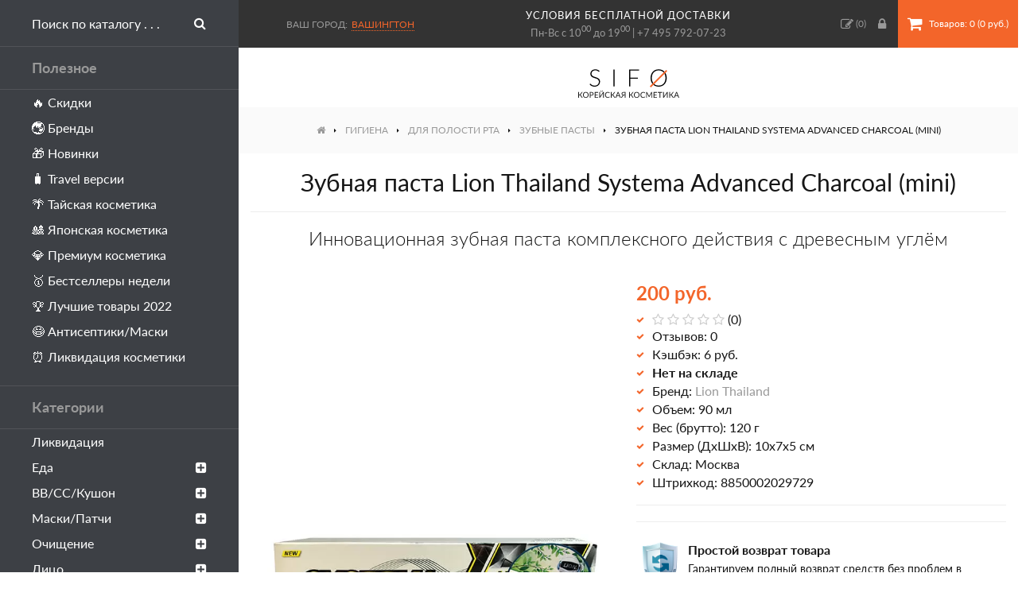

--- FILE ---
content_type: text/html; charset=utf-8
request_url: https://sifo.ru/zubnaya-pasta-lion-thailand-systema-advanced-charcoal-mini
body_size: 14550
content:
<!DOCTYPE html>
<!--[if IE]><![endif]-->
<!--[if IE 8 ]><html dir="ltr" lang="ru" class="ie8"><![endif]-->
<!--[if IE 9 ]><html dir="ltr" lang="ru" class="ie9"><![endif]-->
<!--[if (gt IE 9)|!(IE)]><!-->
<html dir="ltr" lang="ru">
<!--<![endif]-->
<head>
<meta charset="UTF-8" />
<meta name="viewport" content="width=device-width, initial-scale=1">
<meta http-equiv="X-UA-Compatible" content="IE=edge">
<title>Зубная паста Lion Thailand Systema Advanced Charcoal (mini) – купить в Москве | Интернет-магазин SIFO</title>
<base href="https://sifo.ru/" />
<meta name="description" content="Купить Инновационная зубная паста комплексного действия с древесным углём от бренда Lion Thailand по цене 200 руб. в интернет-магазине SIFO.ru с бесплатной доставкой по Москве и России. Способ применения, состав, фото и отзывы покупателей." />
<meta property="og:title" content="Зубная паста Lion Thailand Systema Advanced Charcoal (mini) – купить в Москве | Интернет-магазин SIFO" />
<meta property="og:type" content="website" />
<meta property="og:url" content="https://sifo.ru/zubnaya-pasta-lion-thailand-systema-advanced-charcoal-mini" />
<meta property="og:image" content="https://sifo.ru/image/cache/catalog/products/lion-thailand/zubnaya-pasta-lion-thailand-systema-advanced-charcoal-mini/zubnaya-pasta-lion-thailand-systema-advanced-charcoal-mini-700x700.webp" />
<meta property="og:site_name" content="SIFO.ru" />
<style>
@font-face {
	font-display: swap;
    font-family: 'Lato';
    src: local('Lato Regular'), local('Lato-Regular'),
		 url('css/fonts/latoregular.woff2') format('woff2'),
		 url('css/fonts/latoregular.woff') format('woff'),
		 url('css/fonts/latoregular.ttf') format('truetype');
    font-weight: 400;
    font-style: normal;
}
@font-face {
	font-display: swap;
    font-family: 'Lato';
    src: local('Lato Medium'), local('Lato-Medium'),
		 url('css/fonts/latomedium.woff2') format('woff2'),
		 url('css/fonts/latomedium.woff') format('woff'),
		 url('css/fonts/latomedium.ttf') format('truetype');
    font-weight: 500;
    font-style: normal;
}
@font-face {
	font-display: swap;
    font-family: 'Lato';
    src: local('Lato Bold'), local('Lato-Bold'),
		 url('css/fonts/latobold.woff2') format('woff2'),
		 url('css/fonts/latobold.woff') format('woff'),
		 url('css/fonts/latobold.ttf') format('truetype');
    font-weight: 700;
    font-style: normal;
}
@font-face {
	font-display: swap;
    font-family: 'Lato';
    src: local('Lato Light'), local('Lato-Light'),
		 url('css/fonts/latolight.woff2') format('woff2'),
		 url('css/fonts/latolight.woff') format('woff'),
		 url('css/fonts/latolight.ttf') format('truetype');
    font-weight: 300;
    font-style: normal;
}
@font-face {
	font-display: swap;
	font-family: 'FontAwesome';
	src:
		url('css/fonts/fontawesome-webfont.woff2') format('woff2'),
		url('css/fonts/fontawesome-webfont.woff') format('woff'),
		url('css/fonts/fontawesome-webfont.ttf') format('truetype'),
		url('css/fonts/fontawesome-webfont.svg#fontawesomeregular') format('svg');
	font-weight: normal;
	font-style: normal;
}
</style>
<link rel="icon" href="https://sifo.ru/image/catalog/favicon.svg" type="image/svg">
<link href="min/?g=sifo_css&f=css/stylesheet/stylesheet.css" rel="preload" as="style">
<link href="min/?g=sifo_js&f=catalog/view/javascript/common.js" rel="preload" as="script">
<link href="min/?g=sifo_css&f=css/stylesheet/stylesheet.css" rel="stylesheet">
<script src="min/?g=sifo_js&f=catalog/view/javascript/common.js"></script>
<link href="https://sifo.ru/zubnaya-pasta-lion-thailand-systema-advanced-charcoal-mini" rel="canonical" />
<link href="https://sifo.ru/image/catalog/favicon-48x48.png" rel="icon" />
<!-- Google Tag Manager -->
<script>(function(w,d,s,l,i){w[l]=w[l]||[];w[l].push({'gtm.start':
new Date().getTime(),event:'gtm.js'});var f=d.getElementsByTagName(s)[0],
j=d.createElement(s),dl=l!='dataLayer'?'&l='+l:'';j.async=true;j.src=
'https://www.googletagmanager.com/gtm.js?id='+i+dl;f.parentNode.insertBefore(j,f);
})(window,document,'script','dataLayer','GTM-PPLCC46');</script>
<!-- End Google Tag Manager -->

								</head>
			
<body class="product-product-3111">
<!-- Google Tag Manager (noscript) -->
<noscript><iframe src="https://www.googletagmanager.com/ns.html?id=GTM-PPLCC46"
height="0" width="0" style="display:none;visibility:hidden"></iframe></noscript>
<!-- End Google Tag Manager (noscript) -->
<header class="flex fl-ai-center">
	<a class="sidebar-toggle lg-hide btn btn-primary"><i class="fa fa-bars"></i><span class="xs-hidden">Меню</span></a>
	<div id="city-select" class="prmn-cmngr"><span class="title">Ваш город:</span><a class="prmn-cmngr__city zone">Вашингтон</a>
<div class="prmn-cmngr__content">
	</div>
</div>
	<div class="header-info t-center sm-hidden">
		<a class="delivery-link" href="/dostavka-i-oplata">условия бесплатной доставки</a>
		Пн-Вс с 10<sup>00</sup> до 19<sup>00</sup> | <a href="tel:+74957920723">+7 495 792-07-23</a>
	</div>
	<div class="right flex fl-ai-center">
		<a href="https://sifo.ru/wishlist/"><i class="fa fa-pencil-square-o"></i><span class="hide-1300"> Закладки</span> (<span id="wishlist-total">0</span>)</a>
				<a class="popup-ajax account-link" data-mfp-src="https://sifo.ru/index.php?route=account/modal_account"><i class="fa fa-lock"></i><span class="hide-1300"> Вход</span></a>
				<div id="cart">
	<button type="button" class="btn btn-cart" onclick="location='https://sifo.ru/simplecheckout/'"><i class="fa fa-shopping-cart"></i><span id="cart-total" class="xs-hidden"> Товаров: 0 (0 руб.)</span></button>
</div>	</div>
</header>
<nav id="sidebar">
	<div id="search">
		<div class="search-wrapper flex">
			<input type="text" name="search" value="" placeholder="Поиск по каталогу . . ." />
			<button type="button" class="btn search-button"><i class="fa fa-search"></i></button>
		</div>
	</div>
	<div class="heading">Полезное</div>
	<ul class="list-unstyled level-1">
		<li><a href="/specials/">🔥 Скидки</a></li>
		<li><a href="/brands/">🌏 Бренды</a></li>
		<li><a href="/latest/">🎁 Новинки</a></li>
		<li><a href="/travel-versii/">🧳 Travel версии</a></li>
		<li><a href="/strany/tajskaya-kosmetika/">🌴 Тайская косметика</a></li>
		<li><a href="/strany/japan-cosmetics/">🎎 Японская косметика</a></li>
		<li><a href="/premium/">💎 Премиум косметика</a></li>
		<li><a href="/bestsellery/">🥇 Бестселлеры недели</a></li>
		<li><a href="/luchshaya-korejskaya-kosmetika/">🏆 Лучшие товары 2022</a></li>
		<li><a href="/zdorovye/antiseptik-dlya-ruk/">😷 Антисептики/Маски</a></li>
		<li><a href="/likvidaciya-kosmetiki/">⏰ Ликвидация косметики</a></li>
	</ul>
	<div class="heading">Категории</div>
	<ul class="list-unstyled level-1">
				<li>
						<a href="https://sifo.ru/likvidaciya-kosmetiki/">Ликвидация</a>
					</li>
				<li>
						<a class="dropdown-toggle">Еда<i class="menu-toggle fa fa-plus-square"></i></a>
			<ul class="dropdown-menu list-unstyled level-2">
								<li>
										<a href="https://sifo.ru/eda/napitki/">Напитки</a>
									</li>
								<li>
										<a class="dropdown-toggle">Сладости<i class="menu-toggle fa fa-plus-square"></i></a>
					<ul class="dropdown-menu level-3">
												<li>
							<a href="https://sifo.ru/eda/sladosti/dzhem/">Джем</a>
						</li>
												<li>
							<a href="https://sifo.ru/eda/sladosti/sirop/">Сироп</a>
						</li>
												<li>
							<a href="https://sifo.ru/eda/sladosti/hvorost/">Хворост</a>
						</li>
												<li>
							<a href="https://sifo.ru/eda/sladosti/zhele/">Желе</a>
						</li>
												<li>
							<a href="https://sifo.ru/eda/sladosti/karamel/">Карамель</a>
						</li>
												<li>
							<a href="https://sifo.ru/eda/sladosti/fruktovye-sneki-orehi/">Фруктовые снэки, орехи</a>
						</li>
											</ul>
									</li>
								<li>
										<a href="https://sifo.ru/eda/morskaya-kapusta/">Морская капуста</a>
									</li>
								<li>
										<a class="dropdown-toggle">Лапша, рис, супы<i class="menu-toggle fa fa-plus-square"></i></a>
					<ul class="dropdown-menu level-3">
												<li>
							<a href="https://sifo.ru/eda/lapsha-ris-supy/lapsha-bystrogo-prigotovleniya/">Лапша быстрого приготовления</a>
						</li>
												<li>
							<a href="https://sifo.ru/eda/lapsha-ris-supy/supy-bystrogo-prigotovleniya/">Супы быстрого приготовления</a>
						</li>
												<li>
							<a href="https://sifo.ru/eda/lapsha-ris-supy/lapsha-bystroj-varki/">Лапша быстрой варки</a>
						</li>
												<li>
							<a href="https://sifo.ru/eda/lapsha-ris-supy/topokki-risovye-klecki/">Топокки (рисовые клецки)</a>
						</li>
											</ul>
									</li>
								<li>
										<a href="https://sifo.ru/eda/ovoshi-marinovannye/">Овощи маринованные</a>
									</li>
								<li>
										<a class="dropdown-toggle">Масла, соусы, приправы<i class="menu-toggle fa fa-plus-square"></i></a>
					<ul class="dropdown-menu level-3">
												<li>
							<a href="https://sifo.ru/eda/masla-sousy-pripravy/marinady/">Маринады</a>
						</li>
												<li>
							<a href="https://sifo.ru/eda/masla-sousy-pripravy/pripravy/">Приправы</a>
						</li>
												<li>
							<a href="https://sifo.ru/eda/masla-sousy-pripravy/sousy/">Соусы</a>
						</li>
												<li>
							<a href="https://sifo.ru/eda/masla-sousy-pripravy/zapravki-dlya-salatov/">Заправки для салатов</a>
						</li>
												<li>
							<a href="https://sifo.ru/eda/masla-sousy-pripravy/masla-rastitelnye/">Масла растительные</a>
						</li>
											</ul>
									</li>
								<li><a href="https://sifo.ru/eda/">Все товары</a></li>
			</ul>
					</li>
				<li>
						<a class="dropdown-toggle">ВВ/СС/Кушон<i class="menu-toggle fa fa-plus-square"></i></a>
			<ul class="dropdown-menu list-unstyled level-2">
								<li>
										<a href="https://sifo.ru/bb-cc-krem/vv-krem/">BB крем</a>
									</li>
								<li>
										<a href="https://sifo.ru/bb-cc-krem/cc-krem/">СС крем</a>
									</li>
								<li>
										<a href="https://sifo.ru/bb-cc-krem/dd-krem/">ДД крем</a>
									</li>
								<li>
										<a href="https://sifo.ru/bb-cc-krem/kushon/">Кушон</a>
									</li>
								<li><a href="https://sifo.ru/bb-cc-krem/">Все товары</a></li>
			</ul>
					</li>
				<li>
						<a class="dropdown-toggle">Маски/Патчи<i class="menu-toggle fa fa-plus-square"></i></a>
			<ul class="dropdown-menu list-unstyled level-2">
								<li>
										<a href="https://sifo.ru/maski-patchi/tkanevye/">Тканевые</a>
									</li>
								<li>
										<a href="https://sifo.ru/maski-patchi/alginatnye/">Альгинатные</a>
									</li>
								<li>
										<a href="https://sifo.ru/maski-patchi/gidrogelevye/">Гидрогелевые</a>
									</li>
								<li>
										<a href="https://sifo.ru/maski-patchi/patchi-dlya-glaz/">Патчи для глаз</a>
									</li>
								<li>
										<a href="https://sifo.ru/maski-patchi/nochnye/">Ночные</a>
									</li>
								<li>
										<a href="https://sifo.ru/maski-patchi/maska-plyonka/">Маска-плёнка</a>
									</li>
								<li>
										<a class="dropdown-toggle">Смываемые<i class="menu-toggle fa fa-plus-square"></i></a>
					<ul class="dropdown-menu level-3">
												<li>
							<a href="https://sifo.ru/maski-patchi/smyvaemye/glinyanye/">Глиняные</a>
						</li>
												<li>
							<a href="https://sifo.ru/maski-patchi/smyvaemye/kislorodnye/">Кислородные</a>
						</li>
												<li>
							<a href="https://sifo.ru/maski-patchi/smyvaemye/krem-maski/">Крем-маски</a>
						</li>
											</ul>
									</li>
								<li>
										<a class="dropdown-toggle">Локальные<i class="menu-toggle fa fa-plus-square"></i></a>
					<ul class="dropdown-menu level-3">
												<li>
							<a href="https://sifo.ru/maski-patchi/lokalnye/dlya-nosa/">Для носа</a>
						</li>
												<li>
							<a href="https://sifo.ru/maski-patchi/lokalnye/dlya-gub/">Для губ</a>
						</li>
												<li>
							<a href="https://sifo.ru/maski-patchi/lokalnye/dlya-lica-1/">Для лица</a>
						</li>
												<li>
							<a href="https://sifo.ru/maski-patchi/lokalnye/dlya-shei/">Для шеи</a>
						</li>
											</ul>
									</li>
								<li>
										<a href="https://sifo.ru/maski-patchi/karboksiterapiya/">Карбокситерапия</a>
									</li>
								<li><a href="https://sifo.ru/maski-patchi/">Все товары</a></li>
			</ul>
					</li>
				<li>
						<a class="dropdown-toggle">Очищение<i class="menu-toggle fa fa-plus-square"></i></a>
			<ul class="dropdown-menu list-unstyled level-2">
								<li>
										<a href="https://sifo.ru/ochishenie/gidrofilnoe-maslo/">Гидрофильное масло</a>
									</li>
								<li>
										<a href="https://sifo.ru/ochishenie/gel-dlya-umyvaniya-lica/">Гель для умывания</a>
									</li>
								<li>
										<a href="https://sifo.ru/ochishenie/krem-loson/">Очищающий крем</a>
									</li>
								<li>
										<a href="https://sifo.ru/ochishenie/snyatie-makiyazha/">Снятие макияжа</a>
									</li>
								<li>
										<a href="https://sifo.ru/ochishenie/mylo-geli/">Мыло/Гели</a>
									</li>
								<li>
										<a href="https://sifo.ru/ochishenie/piling-skrab/">Пилинг</a>
									</li>
								<li>
										<a href="https://sifo.ru/ochishenie/skrab-dlya-lica/">Скраб</a>
									</li>
								<li>
										<a href="https://sifo.ru/ochishenie/penka/">Пенка</a>
									</li>
								<li><a href="https://sifo.ru/ochishenie/">Все товары</a></li>
			</ul>
					</li>
				<li>
						<a class="dropdown-toggle">Лицо<i class="menu-toggle fa fa-plus-square"></i></a>
			<ul class="dropdown-menu list-unstyled level-2">
								<li>
										<a href="https://sifo.ru/lico/tonik-toner/">Тонер/Тоник</a>
									</li>
								<li>
										<a class="dropdown-toggle">Сыворотка<i class="menu-toggle fa fa-plus-square"></i></a>
					<ul class="dropdown-menu level-3">
												<li>
							<a href="https://sifo.ru/lico/syvorotka-serum/syvorotki-dlya-lica/">Для лица</a>
						</li>
												<li>
							<a href="https://sifo.ru/lico/syvorotka-serum/syvorotki-dlya-glaz/">Для век</a>
						</li>
											</ul>
									</li>
								<li>
										<a href="https://sifo.ru/lico/essenciya-dlya-lica/">Эссенция</a>
									</li>
								<li>
										<a href="https://sifo.ru/lico/emulsiya-loson/">Эмульсия</a>
									</li>
								<li>
										<a class="dropdown-toggle">Крем/Гель<i class="menu-toggle fa fa-plus-square"></i></a>
					<ul class="dropdown-menu level-3">
												<li>
							<a href="https://sifo.ru/lico/krema-geli/dlya-glaz/">Для глаз</a>
						</li>
												<li>
							<a href="https://sifo.ru/lico/krema-geli/dlya-lica/">Для лица</a>
						</li>
											</ul>
									</li>
								<li>
										<a href="https://sifo.ru/lico/loson-dlya-lica/">Лосьон</a>
									</li>
								<li>
										<a href="https://sifo.ru/lico/maslo/">Масло</a>
									</li>
								<li>
										<a href="https://sifo.ru/lico/sprej-mist/">Спрей/Мист</a>
									</li>
								<li>
										<a href="https://sifo.ru/lico/kinezio-tejpy/">Тейпы</a>
									</li>
								<li><a href="https://sifo.ru/lico/">Все товары</a></li>
			</ul>
					</li>
				<li>
						<a class="dropdown-toggle">Волосы<i class="menu-toggle fa fa-plus-square"></i></a>
			<ul class="dropdown-menu list-unstyled level-2">
								<li>
										<a href="https://sifo.ru/volosy/filler-dlya-volos/">Филлеры</a>
									</li>
								<li>
										<a href="https://sifo.ru/volosy/shampun/">Шампунь</a>
									</li>
								<li>
										<a href="https://sifo.ru/volosy/kondicioner/">Кондиционер</a>
									</li>
								<li>
										<a href="https://sifo.ru/volosy/maski-tritmenty/">Маска/Крем</a>
									</li>
								<li>
										<a href="https://sifo.ru/volosy/syvorotkaessenciya/">Сыворотка</a>
									</li>
								<li>
										<a href="https://sifo.ru/volosy/essenciya-dlya-volos/">Эссенция</a>
									</li>
								<li>
										<a href="https://sifo.ru/volosy/mistsprej/">Мист/Спрей</a>
									</li>
								<li>
										<a href="https://sifo.ru/volosy/uhod-za-volosami/">Для кожи головы</a>
									</li>
								<li>
										<a href="https://sifo.ru/volosy/ukladka/">Для укладки</a>
									</li>
								<li>
										<a href="https://sifo.ru/volosy/okrashivanie/">Окрашивание</a>
									</li>
								<li>
										<a href="https://sifo.ru/volosy/tonic-dlya-volos/">Тоник</a>
									</li>
								<li>
										<a href="https://sifo.ru/volosy/maslo-dlya-volos/">Масло</a>
									</li>
								<li><a href="https://sifo.ru/volosy/">Все товары</a></li>
			</ul>
					</li>
				<li>
						<a class="dropdown-toggle">Макияж<i class="menu-toggle fa fa-plus-square"></i></a>
			<ul class="dropdown-menu list-unstyled level-2">
								<li>
										<a class="dropdown-toggle">Лицо<i class="menu-toggle fa fa-plus-square"></i></a>
					<ul class="dropdown-menu level-3">
												<li>
							<a href="https://sifo.ru/makiyazh/lico-1/baza-pod-makiyazh/">База/Праймер</a>
						</li>
												<li>
							<a href="https://sifo.ru/makiyazh/lico-1/tonalnaya-osnova/">Тональная основа</a>
						</li>
												<li>
							<a href="https://sifo.ru/makiyazh/lico-1/konsiler/">Консилер</a>
						</li>
												<li>
							<a href="https://sifo.ru/makiyazh/lico-1/pudra/">Пудра</a>
						</li>
												<li>
							<a href="https://sifo.ru/makiyazh/lico-1/rumyana/">Румяна</a>
						</li>
												<li>
							<a href="https://sifo.ru/makiyazh/lico-1/hajlajter/">Хайлайтер</a>
						</li>
												<li>
							<a href="https://sifo.ru/makiyazh/lico-1/fiksator/">Фиксатор</a>
						</li>
											</ul>
									</li>
								<li>
										<a class="dropdown-toggle">Глаза<i class="menu-toggle fa fa-plus-square"></i></a>
					<ul class="dropdown-menu level-3">
												<li>
							<a href="https://sifo.ru/makiyazh/glaza/teni/">Тени</a>
						</li>
												<li>
							<a href="https://sifo.ru/makiyazh/glaza/tush/">Тушь</a>
						</li>
												<li>
							<a href="https://sifo.ru/makiyazh/glaza/podvodka-dlya-glaz/">Подводка</a>
						</li>
												<li>
							<a href="https://sifo.ru/makiyazh/glaza/karandash/">Карандаш</a>
						</li>
												<li>
							<a href="https://sifo.ru/makiyazh/glaza/brovi/">Для бровей</a>
						</li>
												<li>
							<a href="https://sifo.ru/makiyazh/glaza/naklejki-dlya-vek/">Наклейки для век</a>
						</li>
												<li>
							<a href="https://sifo.ru/makiyazh/glaza/nakladnye-resnicy/">Накладные ресницы</a>
						</li>
											</ul>
									</li>
								<li>
										<a class="dropdown-toggle">Губы<i class="menu-toggle fa fa-plus-square"></i></a>
					<ul class="dropdown-menu level-3">
												<li>
							<a href="https://sifo.ru/makiyazh/guby/tint/">Тинт</a>
						</li>
												<li>
							<a href="https://sifo.ru/makiyazh/guby/pomada/">Помада</a>
						</li>
												<li>
							<a href="https://sifo.ru/makiyazh/guby/balzam/">Бальзам/Блеск</a>
						</li>
												<li>
							<a href="https://sifo.ru/makiyazh/guby/karandash-dlya-gub/">Карандаш</a>
						</li>
											</ul>
									</li>
								<li>
										<a class="dropdown-toggle">Ногти<i class="menu-toggle fa fa-plus-square"></i></a>
					<ul class="dropdown-menu level-3">
												<li>
							<a href="https://sifo.ru/makiyazh/nogti/lak/">Лак</a>
						</li>
												<li>
							<a href="https://sifo.ru/makiyazh/nogti/nabory-dlya-dizajna-nogtej/">Дизайн ногтей</a>
						</li>
												<li>
							<a href="https://sifo.ru/makiyazh/nogti/nakladnye-nogti/">Накладные ногти</a>
						</li>
												<li>
							<a href="https://sifo.ru/makiyazh/nogti/pilki/">Пилки</a>
						</li>
												<li>
							<a href="https://sifo.ru/makiyazh/nogti/uhod-za-nogtyami/">Уход за ногтями</a>
						</li>
												<li>
							<a href="https://sifo.ru/makiyazh/nogti/lampy/">Лампы</a>
						</li>
											</ul>
									</li>
								<li><a href="https://sifo.ru/makiyazh/">Все товары</a></li>
			</ul>
					</li>
				<li>
						<a class="dropdown-toggle">Тело<i class="menu-toggle fa fa-plus-square"></i></a>
			<ul class="dropdown-menu list-unstyled level-2">
								<li>
										<a class="dropdown-toggle">Для рук<i class="menu-toggle fa fa-plus-square"></i></a>
					<ul class="dropdown-menu level-3">
												<li>
							<a href="https://sifo.ru/telo/dlya-ruk/kremy-dlya-ruk/">Кремы для рук</a>
						</li>
												<li>
							<a href="https://sifo.ru/telo/dlya-ruk/maski-dlya-ruk/">Маски для рук</a>
						</li>
											</ul>
									</li>
								<li>
										<a class="dropdown-toggle">Для ног<i class="menu-toggle fa fa-plus-square"></i></a>
					<ul class="dropdown-menu level-3">
												<li>
							<a href="https://sifo.ru/telo/dlya-nog/nosochki-dlya-pedikyura/">Пилинг-носочки</a>
						</li>
												<li>
							<a href="https://sifo.ru/telo/dlya-nog/krem-dlya-nog/">Кремы для ног</a>
						</li>
												<li>
							<a href="https://sifo.ru/telo/dlya-nog/maski-dlya-nog/">Маски для ног</a>
						</li>
												<li>
							<a href="https://sifo.ru/telo/dlya-nog/patchi-dlya-nog/">Патчи для ног</a>
						</li>
												<li>
							<a href="https://sifo.ru/telo/dlya-nog/sprei-dlya-nog/">Спрей для ног</a>
						</li>
												<li>
							<a href="https://sifo.ru/telo/dlya-nog/sredstva-dlya-pedikyura/">Педикюр</a>
						</li>
												<li>
							<a href="https://sifo.ru/telo/dlya-nog/skraby-dlya-nog/">Скраб для ног</a>
						</li>
											</ul>
									</li>
								<li>
										<a class="dropdown-toggle">Для тела<i class="menu-toggle fa fa-plus-square"></i></a>
					<ul class="dropdown-menu level-3">
												<li>
							<a href="https://sifo.ru/telo/dlya-tela/krem-dlya-tela/">Крем для тела</a>
						</li>
												<li>
							<a href="https://sifo.ru/telo/dlya-tela/maslo-dlya-tela/">Масло для тела</a>
						</li>
												<li>
							<a href="https://sifo.ru/telo/dlya-tela/loson-dlya-tela/">Лосьон для тела</a>
						</li>
												<li>
							<a href="https://sifo.ru/telo/dlya-tela/molochko-dlya-tela/">Молочко для тела</a>
						</li>
											</ul>
									</li>
								<li>
										<a href="https://sifo.ru/telo/skrabpiling/">Скраб</a>
									</li>
								<li>
										<a href="https://sifo.ru/telo/efirnye-masla/">Эфирные масла</a>
									</li>
								<li>
										<a href="https://sifo.ru/telo/massazhnoe-maslo/">Масло для массажа</a>
									</li>
								<li>
										<a href="https://sifo.ru/telo/universalnye-geli/">Универсальные гели</a>
									</li>
								<li><a href="https://sifo.ru/telo/">Все товары</a></li>
			</ul>
					</li>
				<li class="current open">
						<a class="dropdown-toggle">Гигиена<i class="menu-toggle fa fa-plus-square"></i></a>
			<ul class="dropdown-menu list-unstyled level-2">
								<li>
										<a class="dropdown-toggle">Для ванны и душа<i class="menu-toggle fa fa-plus-square"></i></a>
					<ul class="dropdown-menu level-3">
												<li>
							<a href="https://sifo.ru/gigiena/dlya-vanny/mylo/">Мыло</a>
						</li>
												<li>
							<a href="https://sifo.ru/gigiena/dlya-vanny/mochalki/">Мочалки</a>
						</li>
												<li>
							<a href="https://sifo.ru/gigiena/dlya-vanny/gel-dlya-dusha/">Гель для душа</a>
						</li>
												<li>
							<a href="https://sifo.ru/gigiena/dlya-vanny/sol-dlya-vanny/">Соль для ванны</a>
						</li>
												<li>
							<a href="https://sifo.ru/gigiena/dlya-vanny/pena-dlya-vanny/">Пена для ванны</a>
						</li>
												<li>
							<a href="https://sifo.ru/gigiena/dlya-vanny/maslo-dlya-vanny/">Масло для ванны</a>
						</li>
											</ul>
									</li>
								<li class="current open">
										<a class="dropdown-toggle">Для полости рта<i class="menu-toggle fa fa-plus-square"></i></a>
					<ul class="dropdown-menu level-3">
												<li>
							<a href="https://sifo.ru/gigiena/gigiena-polosti-rta/zubnye-shyotki/">Зубные щётки</a>
						</li>
												<li class="current">
							<a href="https://sifo.ru/gigiena/gigiena-polosti-rta/zubnye-pasty/">Зубные пасты</a>
						</li>
												<li>
							<a href="https://sifo.ru/gigiena/gigiena-polosti-rta/zubnye-niti/">Зубные нити</a>
						</li>
											</ul>
									</li>
								<li>
										<a href="https://sifo.ru/gigiena/prokladki/">Прокладки</a>
									</li>
								<li>
										<a href="https://sifo.ru/gigiena/dezodorant/">Дезодорант</a>
									</li>
								<li>
										<a href="https://sifo.ru/gigiena/salfetki/">Салфетки</a>
									</li>
								<li>
										<a href="https://sifo.ru/gigiena/perchatki/">Перчатки</a>
									</li>
								<li>
										<a href="https://sifo.ru/gigiena/dlya-britya/">Для бритья</a>
									</li>
								<li>
										<a href="https://sifo.ru/gigiena/depilyaciya/">Депиляция</a>
									</li>
								<li><a href="https://sifo.ru/gigiena/">Все товары</a></li>
			</ul>
					</li>
				<li>
						<a href="https://sifo.ru/nabory/">Наборы</a>
					</li>
				<li>
						<a class="dropdown-toggle">Аксессуары<i class="menu-toggle fa fa-plus-square"></i></a>
			<ul class="dropdown-menu list-unstyled level-2">
								<li>
										<a href="https://sifo.ru/aksessuary/kistochki/">Кисти</a>
									</li>
								<li>
										<a href="https://sifo.ru/aksessuary/raschyoski/">Расчёски</a>
									</li>
								<li>
										<a href="https://sifo.ru/aksessuary/sponzhi-pufy/">Спонжи</a>
									</li>
								<li>
										<a href="https://sifo.ru/aksessuary/rezinki-dlya-volos/">Резинки для волос</a>
									</li>
								<li>
										<a href="https://sifo.ru/aksessuary/massazhery-dlya-lica-i-tela/">Массажеры</a>
									</li>
								<li>
										<a href="https://sifo.ru/aksessuary/podushechki-dlya-glaz/">Подушечки для глаз</a>
									</li>
								<li>
										<a href="https://sifo.ru/aksessuary/shetka-dlya-suhogo-massazha/">Щетка для сухого массажа</a>
									</li>
								<li><a href="https://sifo.ru/aksessuary/">Все товары</a></li>
			</ul>
					</li>
				<li>
						<a class="dropdown-toggle">Уход за домом<i class="menu-toggle fa fa-plus-square"></i></a>
			<ul class="dropdown-menu list-unstyled level-2">
								<li>
										<a class="dropdown-toggle">Для стирки<i class="menu-toggle fa fa-plus-square"></i></a>
					<ul class="dropdown-menu level-3">
												<li>
							<a href="https://sifo.ru/uhod-za-domom/sredstva-dlya-stirki/stiralnye-poroshki/">Стиральный порошок</a>
						</li>
												<li>
							<a href="https://sifo.ru/uhod-za-domom/sredstva-dlya-stirki/kondicionery-dlya-belya/">Кондиционер для белья</a>
						</li>
												<li>
							<a href="https://sifo.ru/uhod-za-domom/sredstva-dlya-stirki/pyatnovyvoditeli/">Пятновыводители</a>
						</li>
												<li>
							<a href="https://sifo.ru/uhod-za-domom/sredstva-dlya-stirki/mylo-dlya-stirki/">Мыло для стирки</a>
						</li>
												<li>
							<a href="https://sifo.ru/uhod-za-domom/sredstva-dlya-stirki/meshki-dlya-stirki/">Мешки для стирки</a>
						</li>
											</ul>
									</li>
								<li>
										<a href="https://sifo.ru/uhod-za-domom/sredstva-dlya-mytya-posudy/">Для мытья посуды</a>
									</li>
								<li>
										<a href="https://sifo.ru/uhod-za-domom/dlya-kuhni/">Для кухни</a>
									</li>
								<li>
										<a href="https://sifo.ru/uhod-za-domom/dlya-komnaty/">Для комнаты</a>
									</li>
								<li>
										<a class="dropdown-toggle">Для одежды и обуви<i class="menu-toggle fa fa-plus-square"></i></a>
					<ul class="dropdown-menu level-3">
												<li>
							<a href="https://sifo.ru/uhod-za-domom/dlya-odezhdy-i-obuvi/stelki/">Стельки</a>
						</li>
											</ul>
									</li>
								<li>
										<a href="https://sifo.ru/uhod-za-domom/dlya-vannoy-i-tualeta/">Для ванной и туалета</a>
									</li>
								<li>
										<a href="https://sifo.ru/uhod-za-domom/tovary-dlya-zhivotnyh/">Для животных</a>
									</li>
								<li><a href="https://sifo.ru/uhod-za-domom/">Все товары</a></li>
			</ul>
					</li>
				<li>
						<a class="dropdown-toggle">Здоровье<i class="menu-toggle fa fa-plus-square"></i></a>
			<ul class="dropdown-menu list-unstyled level-2">
								<li>
										<a href="https://sifo.ru/zdorovye/bady/">БАДы</a>
									</li>
								<li>
										<a href="https://sifo.ru/zdorovye/kompressy/">Компресс</a>
									</li>
								<li>
										<a href="https://sifo.ru/zdorovye/mazi-balzam/">Мазь/Бальзам</a>
									</li>
								<li>
										<a href="https://sifo.ru/zdorovye/antiseptik-dlya-ruk/">Антисептик для рук</a>
									</li>
								<li>
										<a href="https://sifo.ru/zdorovye/magnitnaya-terapiya/">Магнитная терапия</a>
									</li>
								<li>
										<a href="https://sifo.ru/zdorovye/sredstva-ot-prostudy/">Средства от простуды</a>
									</li>
								<li><a href="https://sifo.ru/zdorovye/">Все товары</a></li>
			</ul>
					</li>
				<li>
						<a href="https://sifo.ru/solncezashitnye-sredstva/">Защита от солнца</a>
					</li>
				<li>
						<a href="https://sifo.ru/dlya-zagara-v-solyarii/">Для загара в солярии</a>
					</li>
				<li>
						<a href="https://sifo.ru/dlya-muzhchin/">Для мужчин</a>
					</li>
				<li>
						<a href="https://sifo.ru/kokosovoe-maslo-oil/">Кокосовое масло</a>
					</li>
				<li>
						<a class="dropdown-toggle">Парфюмерия<i class="menu-toggle fa fa-plus-square"></i></a>
			<ul class="dropdown-menu list-unstyled level-2">
								<li>
										<a href="https://sifo.ru/parfyumeriya/koncentrirovannye-duhi/">Концентрированные</a>
									</li>
								<li>
										<a href="https://sifo.ru/parfyumeriya/maslyanye-duhi/">Масляные духи</a>
									</li>
								<li><a href="https://sifo.ru/parfyumeriya/">Все товары</a></li>
			</ul>
					</li>
				<li>
						<a class="dropdown-toggle">Бижутерия<i class="menu-toggle fa fa-plus-square"></i></a>
			<ul class="dropdown-menu list-unstyled level-2">
								<li>
										<a href="https://sifo.ru/ukrasheniya/braslety/">Браслеты</a>
									</li>
								<li>
										<a href="https://sifo.ru/ukrasheniya/kole/">Колье</a>
									</li>
								<li>
										<a href="https://sifo.ru/ukrasheniya/sergi/">Серьги</a>
									</li>
								<li>
										<a href="https://sifo.ru/ukrasheniya/choker/">Чокер</a>
									</li>
								<li><a href="https://sifo.ru/ukrasheniya/">Все товары</a></li>
			</ul>
					</li>
			</ul>
	<div class="heading">Информация</div>
	<ul class="list-unstyled level-1">
		<li><a href="https://sifo.ru/dostavka-i-oplata">Доставка и оплата</a></li>
		<li><a href="https://sifo.ru/contact-us/">Адрес и контакты</a></li>
		<li><a href="/beauty_blog/">Beauty блог</a></li>
	</ul>
</nav>
<div id="container">
	<div id="logo" class="t-center">
				<a href="https://sifo.ru/"><img src="https://sifo.ru/image/catalog/logo.png" srcset="image/catalog/logo-x3.png 2x" title="SIFO.ru" alt="SIFO.ru" class="img-responsive" width="130" height="40" /></a>
			</div><div class="breadcrumbs-wrapper">
	<div class="container">
		<ol itemscope itemtype="http://schema.org/BreadcrumbList" class="breadcrumbs list-inline">
												<li itemprop="itemListElement" itemscope itemtype="http://schema.org/ListItem">
						<a itemprop="item" href="https://sifo.ru/">
							<span itemprop="name"><i class="fa fa-home"></i><span class="hidden">Главная</span></span>
							<meta itemprop="position" content="1" />
						</a>
					</li>
																<li itemprop="itemListElement" itemscope itemtype="http://schema.org/ListItem">
						<a itemprop="item" href="https://sifo.ru/gigiena/">
							<span itemprop="name">Гигиена</span>
							<meta itemprop="position" content="2" />
						</a>
					</li>
																<li itemprop="itemListElement" itemscope itemtype="http://schema.org/ListItem">
						<a itemprop="item" href="https://sifo.ru/gigiena/gigiena-polosti-rta/">
							<span itemprop="name">Для полости рта</span>
							<meta itemprop="position" content="3" />
						</a>
					</li>
																<li itemprop="itemListElement" itemscope itemtype="http://schema.org/ListItem">
						<a itemprop="item" href="https://sifo.ru/gigiena/gigiena-polosti-rta/zubnye-pasty/">
							<span itemprop="name">Зубные пасты</span>
							<meta itemprop="position" content="4" />
						</a>
					</li>
																<li>
						<strong>Зубная паста Lion Thailand Systema Advanced Charcoal (mini)</strong>
					</li>
									</ol>
	</div>
</div>
<div id="content" class="product" itemscope itemtype="http://schema.org/Product">
	<div class="container ">
		<h1 itemprop="name">Зубная паста Lion Thailand Systema Advanced Charcoal (mini)</h1>
		<h2 class="model">Инновационная зубная паста комплексного действия с древесным углём</h2>
		<div class="product-info flex xs-wrap md-nowrap fl-m10">
						<div class="left xs-1 md-2">
												<div id="main-thumb" class="image">
					<a class="thumbnail" href="https://sifo.ru/image/cache/catalog/products/lion-thailand/zubnaya-pasta-lion-thailand-systema-advanced-charcoal-mini/zubnaya-pasta-lion-thailand-systema-advanced-charcoal-mini-700x700.webp"><img class="img-responsive" src="https://sifo.ru/image/cache/catalog/products/lion-thailand/zubnaya-pasta-lion-thailand-systema-advanced-charcoal-mini/zubnaya-pasta-lion-thailand-systema-advanced-charcoal-mini-700x700.webp" alt="Зубная паста Lion Thailand Systema Advanced Charcoal (mini)" itemprop="image"/></a>
				</div>
															</div>
						<div id="product" class="right xs-1 md-2">
								<div class="price-block" itemprop="offers" itemscope itemtype="http://schema.org/Offer">
					<link itemprop="availability" href="https://schema.org/OutOfStock" />
					<meta itemprop="priceValidUntil" content="2026-01-27" />
					<link itemprop="url" href="https://sifo.ru/zubnaya-pasta-lion-thailand-systema-advanced-charcoal-mini" content="https://sifo.ru/zubnaya-pasta-lion-thailand-systema-advanced-charcoal-mini" property="" />
					<meta itemprop="priceCurrency" content="RUB" />
					<meta itemprop="price" content="200.00" />
										<span class="price-new">200 руб.</span>
									</div>
								<ul class="list-unstyled product-details">
					<li>
						<div class="rating">
																					<i class="fa fa-star-o">
															</i>
																												<i class="fa fa-star-o">
															</i>
																												<i class="fa fa-star-o">
															</i>
																												<i class="fa fa-star-o">
															</i>
																												<i class="fa fa-star-o">
															</i>
																					(0)
						</div>
					</li>
					<li>Отзывов: 0</li>
										<li>Кэшбэк: 6 руб.</li>
															<li><strong>Нет на складе</strong></li>
															<li>Бренд: <a href="https://sifo.ru/lion-thailand"><span itemprop="brand">Lion Thailand</span></a></li>
															<li>Объем: 90 мл</li>
															<li>Вес (брутто): 120 г</li>
															<li>Размер (ДхШхВ): 10x7x5 см</li>
															<li>Склад: Москва</li>
															<li>Штрихкод: <span itemprop="sku">8850002029729</span></li>
									</ul>
								<div class="buttons-block flex fl-start" style="display:none;">
										<a id="button-waitlist" data-mfp-src="https://sifo.ru/index.php?route=product/product/waitlist&amp;pr_id=3111" class="btn btn-lg popup-ajax ">Уведомить о наличии</a>
										<a class="btn btn-square btn-wishlist" onclick="wishlist.add('3111');"><i class="fa fa-heart-o"></i></a>
					<a class="btn btn-square" onclick="compare.add('3111');"><i class="fa fa-balance-scale"></i></a>
					<input type="hidden" name="product_id" value="3111" />
				</div>
												<div class="return">
                     <div style="margin: 10px 0;"><img src="/image/return-policy.png" height="60px" width="60px" title="возврат товара" alt="возврат товара"></div>
                     <div style="margin: 5px;">
					   <p style="margin: 5px 0; font-weight: bold;">Простой возврат товара</p>
                         <p style="font-size: 14px;">Гарантируем полный возврат средств без проблем в течение 7 дней, если товар бракованный или просто оказался для Вас ненужным | <a href="/sposob-vozvrata-tovara" target="_blank">Подробнее</a></p>
                     </div>
	              </div>
				
				
			</div>
		</div>
		<div class="nav-tabs tabs flex fl-start xs-wrap md-nowrap">
						<a class="nav" data-target="#tab-description">Описание</a>
									<a class="nav" data-target="#tab-attributes">Характеристики</a>
									<a class="nav" data-target="#tab-delivery">Доставка и оплата</a>
					</div>
		<div class="tabs-wrapper">
						<div id="tab-description" class="tab-content type1">
				<p>Инновационная зубная паста LION комплексного действия. Микрочастицы древесного угля в составе удаляют загрязнения с поверхности зубов и препятствуют накоплению налета, делая зубы гладкими, а улыбку красивой. Фтор защищает зубы от кариеса и укрепляет зубную эмаль. Эфирное масло корицы предотвращает образование бактерий во рту, заботясь о здоровье зубов и десен. Эфирное масло гвоздики уменьшает чувствительность, защищая зубы от скачков температуры и других внешних воздействий.</p><h3>Способ применения</h3><p>Для ежедневного использования 2 раза в день или после еды.</p><h3>Меры предосторожности</h3><p>Хранить в недоступном для детей месте.</p><h3>Способ хранения</h3><p>Хранить в прохладном сухом месте, избегая воздействия прямых солнечных лучей на упаковку.</p>							</div>
									<div id="tab-attributes" class="tab-content type1">
				<table class="table table-attributes">
															<tr>
						<td>Тип продукта</td>
						<td>Паста</td>
					</tr>
										<tr>
						<td>Производство</td>
						<td>Таиланд</td>
					</tr>
										<tr>
						<td>Серия</td>
						<td>Systema</td>
					</tr>
														</table>
			</div>
									<div id="tab-delivery" class="tab-content type1">    <h2 style="text-align: center;">Время работы</h2>
    <p style="text-align: center;">
      <span style="font-size: large; color: #f3652a;">Пн-Вс с 10:00 до 19:00</span>
    </p>
  
    <h2 style="text-align: center;">Адрес склада</h2>
    <p style="text-align: center;">
      <span style="font-size: large; color: #f3652a;">г.Москва, ул. Кирпичная д.20с6</span>
    </p>
 <h2 style="text-align: center;">ВНИМАНИЕ!</h2>
<p style="text-align: center;">
      <span style="font-size: large; color: red;">Заказы через сайт не принимаются, все наши товары можно приобрести на маркетплейсах Ozon и WildBerries. <br>Ссылки на товары размещены на страницах продукции. Самовывоза со склада нет.</span>
    </p>
<hr><br><br><br></div>
					</div>
				
						<div class="rating-summary t-center">
			<div class="total-reviews">Отзывов: 0</div>
		</div>
		<div class="buttons t-center">
						<a class="btn btn-red popup-ajax" data-mfp-src="https://sifo.ru/index.php?route=account/modal_account&amp;reload=true">Войдите, чтобы добавить отзыв</a>
					</div>
								<div>
    <ul class="advantages-list list-unstyled flex fl-ai-center fl-wrap fl-m10">	<li class="xs-2 md-4 shine"><img class="img-responsive" alt="Безопасность" src="image/catalog/social/shield.webp"></li>	<li class="xs-2 md-4 shine"><img class="img-responsive" alt="Гарантия Качества" src="image/catalog/social/circle.webp"></li>	<li class="xs-2 md-4 shine"><img class="img-responsive" alt="Эксперты в корейской косметике" src="image/catalog/social/expert.webp"></li>	<li class="xs-2 md-4 shine"><img class="img-responsive" alt="Официальный дилер из Южной Кореи" src="image/catalog/social/triangle.webp"></li></ul></div>
<!-- Convead Widget -->
<script>
window.ConveadSettings = {
    app_key: "230e85ed1b8b5fe24861a20c5752704d"
};

(function(w,d,c){w[c]=w[c]||function(){(w[c].q=w[c].q||[]).push(arguments)};var ts = (+new Date()/86400000|0)*86400;var s = d.createElement('script');s.async = true;s.charset = 'utf-8';s.src = 'https://tracker.convead.io/widgets/'+ts+'/widget-230e85ed1b8b5fe24861a20c5752704d.js';var x = d.getElementsByTagName('script')[0];x.parentNode.insertBefore(s, x);})(window,document,'convead');
convead('event', 'view_product', {"product_id":"3111","product_name":"\u0417\u0443\u0431\u043d\u0430\u044f \u043f\u0430\u0441\u0442\u0430 Lion Thailand Systema Advanced Charcoal (mini)","price":"200.0000","product_url":"https:\/\/sifo.ru\/zubnaya-pasta-lion-thailand-systema-advanced-charcoal-mini"});
</script>
<!-- /Convead Widget -->
<div class="articles-module box">
		<div class="box-heading">BEAUTY BLOG</div>
		<div class="flex fl-wrap fl-m5">
				<div class="article-wrapper xs-1 md-3">
			<a href="https://sifo.ru/likbez-po-sredstvam-ochicsheniya-kozhi" class="article-item flex fl-column">
				<span class="name">Ликбез по средствам очищения кожи</span>
								<img src="https://sifo.ru/image/cache/catalog/blog/likbez_cleansing/0-380x210.webp" alt="Ликбез по средствам очищения кожи" class="img-responsive" />
							</a>
		</div>
				<div class="article-wrapper xs-1 md-3">
			<a href="https://sifo.ru/9-butimifov-v-kotorye-davno-nuzhno-perestat-verit" class="article-item flex fl-column">
				<span class="name">9 бьюти-мифов, в которые давно нужно перестать верить</span>
								<img src="https://sifo.ru/image/cache/catalog/blog/beauty-myth/0-380x210.webp" alt="9 бьюти-мифов, в которые давно нужно перестать верить" class="img-responsive" />
							</a>
		</div>
				<div class="article-wrapper xs-1 md-3">
			<a href="https://sifo.ru/fillery-dlya-volos-panaceya-salonnomu-uhodu" class="article-item flex fl-column">
				<span class="name">Филлеры для волос из Кореи</span>
								<img src="https://sifo.ru/image/cache/catalog/blog/hair-fillers/0-380x210.webp" alt="Филлеры для волос из Кореи" class="img-responsive" />
							</a>
		</div>
			</div>
</div>	</div>
	<meta itemprop="description" content="Купить Инновационная зубная паста комплексного действия с древесным углём от бренда Lion Thailand по цене 200 руб. в интернет-магазине SIFO.ru с бесплатной доставкой по Москве и России. Способ применения, состав, фото и отзывы покупателей.">
<script>
$(document).delegate('.load-iframe', 'click', function() {
	var video = $(this).data('video');
	var html = '<iframe class="video" src="https://www.youtube.com/embed/' + video + '?vq=hd1080&autoplay=true" width="1920" height="1080" frameborder="0" autoplay="1" allow="accelerometer; autoplay; encrypted-media; gyroscope; picture-in-picture" allowfullscreen></iframe>';
	$(this).parent().addClass('loaded');
	$(this).parent().html(html);
});
$('.show-review').on('click', function() {
	$('#review-form').slideDown();
	$('html, body').animate({ scrollTop: $('#review-form').offset().top}, 'slow');
});
$('#button-cart').on('click', function() {
	$.ajax({
		url: 'index.php?route=checkout/cart/add',
		type: 'post',
		data: $('#product input[type=\'text\'], #product input[type=\'hidden\'], #product input[type=\'radio\']:checked, #product input[type=\'checkbox\']:checked, #product select, #product textarea'),
		dataType: 'json',
		success: function(json) {
			$('.alert, .text-danger, #notification').remove();
			$('.form-group').removeClass('has-error');

			if (json['error']) {
				if (json['error']['option']) {
					for (i in json['error']['option']) {
						var element = $('#tab-option' + i.replace('_', '-'));
						element.append('<div class="text-danger">' + json['error']['option'][i] + '</div>');
					}
				}
				$('.text-danger').parent().addClass('has-error');
				$('html, body').animate({ scrollTop: $('.options').offset().top}, 'slow');
			}

			if (json['success']) {
				$('#container').append('<div id="notification">'+ json['success'] + '</div>');
				$('#cart-total').html(json['total']);
				
				if (typeof dataLayer != 'undefined') {
					dataLayer.push({
						'event': 'addToCart',
						"ecommerce": {
							"add": {
								"products": [
									{
										"id": json['product']['product_id'],
										"name": json['product']['name'],
										"price": json['product']['price'],
										"brand": json['product']['brand'],
										"quantity": json['product']['quantity'],
																				"brand": "Lion Thailand",
																				"category": "Зубные пасты/Таиланд"
									}
								]
							}
						}
					});
					
					dataLayer.push({
						"event": "pologil_v_korzinu_karta",
					});
				}
				
				if (typeof ym != 'undefined') {
					ym(39760865, 'reachGoal', 'pologil_v_korzinu_karta');
				}
				
				
				setTimeout(function () {
					$('#cart-total').html(json['total']);
					$('#notification').addClass('loaded');
				}, 100);
				clearTimeout(toNotification);
				
				toNotification = setTimeout(function () {
					$('#notification').fadeOut();
				}, 4000);
			}
		},
        error: function(xhr, ajaxOptions, thrownError) {
            alert(thrownError + "\r\n" + xhr.statusText + "\r\n" + xhr.responseText);
        }
	});
});

function clearViewed() {
	$.ajax({
		url: 'index.php?route=product/product/clearViewed',
		type: 'post',
		//dataType: 'json',
		success: function() {
			$('.box-product.viewed').remove();
		},
        error: function(xhr, ajaxOptions, thrownError) {
            alert(thrownError + "\r\n" + xhr.statusText + "\r\n" + xhr.responseText);
        }
	});
};

$(document).ready(function() {
	if (typeof dataLayer != 'undefined') {
		dataLayer.push({
			'event': 'viewedProductPage',
			"ecommerce": {
				"detail": {
					"products": [
						{
							"id": "3111",
							"name" : "Зубная паста Lion Thailand Systema Advanced Charcoal (mini)",
							"price": 200.00,
														"brand": "Lion Thailand",
														"category": "Зубные пасты/Таиланд"
						}
					]
				}
			}
		});
	}
	$(document).on('change', '.option-tab select', function() {
		var current_option = $('option:selected', this);
		if (typeof current_option.data('change-image') !== 'undefined') {
			opt_id = current_option.val();
			slideno = $('.ov-' + current_option.val()).data('slick-index');
			$('#main-thumb .items').slick('slickGoTo', slideno);
		}
	});
	
	$(document).delegate('.review-sorts a:not(.active), .review-pagination a:not(.active)', 'click', function(e) {
		var data = 'product_id=3111';
		if (typeof $(this).data('sort') !== 'undefined') {
			data = data + '&sort=' + $(this).data('sort');
		}
		if (typeof $(this).data('order') !== 'undefined') {
			data = data + '&order=' + $(this).data('order');
		}
		if (typeof $(this).data('page') !== 'undefined') {
			data = data + '&page=' + $(this).data('page');
		} else {
			$('.review-sorts a').removeClass('active');
			$(this).addClass('active');
		}
		$.ajax({
			url: 'index.php?route=product/product/review',
			type: 'post',
			data: data,
			dataType: 'html',
			success: function(html) {
				$('#review-list').html(html);
				$('html, body').animate({ scrollTop: $('.review-sorts').offset().top - 60}, 'slow');

			},
			error: function(xhr, ajaxOptions, thrownError) {
				alert(thrownError + "\r\n" + xhr.statusText + "\r\n" + xhr.responseText);
			}
		});
	});
	
	$('.tabs .nav').tabs('576');
	$('.product-info .left').magnificPopup({
		type:'image',
		delegate: '.thumbnail',
		gallery: {
			enabled:true
		}
	});
	
		
	var hash = window.location.hash;
	if (hash) {
		var hashpart = hash.split('#');
		var  vals = hashpart[1].split('-');
		for (i=0; i<vals.length; i++) {
			$('div.options').find('select option[value="'+vals[i]+'"]').attr('selected', true).trigger('select');
			$('div.options').find('input[type="radio"][value="'+vals[i]+'"]').attr('checked', true).trigger('click');
		}
	}
	
	$('.box-product.related .items').slick(buildCarousel('.related'));
	$('.box-product.viewed .items').slick(buildCarousel('.viewed'));
	
	$(document).on('click', '.product-info .btn-wishlist', function() {
		if (typeof ym != 'undefined') {
			ym(39760865, 'reachGoal', 'dobavil_v_izbrannoe_karta');
		}
		
		if (typeof dataLayer != 'undefined') {
			dataLayer.push({
				"event": "dobavil_v_izbrannoe_karta",
			});
		}
	});
});

function buildCarousel(cont){
	return {
		variableWidth: false,
		centerMode: false,
		slidesToShow: 5,
		slidesToScroll: 5,
		infinite: false,
		arrows: true,
		dots: true,
		prevArrow: $(cont + ' .left'),
		nextArrow: $(cont + ' .right'),
		appendDots: $(cont + ' .dots'),
		customPaging: function() {
			return '';
		},
		responsive: [
			{
				breakpoint: 1300,
				settings: {
					arrows: false
				}
			},
			{
				breakpoint: 992,
				settings: {
					slidesToShow: 4,
					slidesToScroll: 4
					
				}
			},
			{
				breakpoint: 768,
				settings: {
					slidesToShow: 3,
					slidesToScroll: 3
				}
			},
			{
				breakpoint: 576,
				settings: {
					slidesToShow: 2,
					slidesToScroll: 2
				}
			}
		]
	};
}
</script>
</div>
</div>
<footer>
	<ul class="footer-advantages list-unstyled flex fl-wrap fl-m10 fl-ai-center">
		<li class="xs-1 sm-2 md-3 lg-4">
			<a href="/dostavka-i-oplata" target="_blank">
				<i class="ico ico-bb"></i>
				<span class="title">Доставка по РФ и СНГ</span>
				<span class="text">Пункты выдачи Boxberry</span>
			</a>
		</li>
		<li class="xs-1 sm-2 md-3 lg-4">
			<a>
				<i class="ico ico-present"></i>
				<span class="title">Большой ассортимент</span>
				<span class="text">Все лучшие бренды</span>
			</a>
		</li>
		<li class="xs-1 sm-2 md-3 lg-4">
			<a href="/programma-loyalnosti" target="_blank">
				<i class="ico ico-bonus"></i>
				<span class="title">Выгодная система бонусов</span>
				<span class="text">20р. за каждый отзыв о товаре!</span>
			</a>
		</li>
		<li class="xs-1 sm-2 md-1 lg-4">
			<a href="/dostavka-i-oplata" target="_blank" class="ico-payment"></a>
		</li>
	</ul>
	<div class="container">
		<div class="flex fl-m10 fl-wrap columns t-center">
			<div class="xs-1 sm-3">
				<div class="title">Информация</div>
				<ul class="list-unstyled">
					<li><a href="/publichnaya-oferta-internet-magazina-sifo-o-prodazhe-tovara">Публичная оферта</a></li>
					<li><a href="https://sifo.ru/contact-us/">Адрес &amp; Контакты</a></li>
					<li><a href="/programma-loyalnosti">Программа лояльности</a></li>
					<li><a href="/dostavka-i-oplata">Доставка и оплата</a></li>
					<li><a href="/usloviya-vozvrata">Условия возврата</a></li>
					<li><a href="/o-kompanii">О компании</a></li>
				</ul>
			</div>
			<div class="xs-1 sm-3">
				<div class="title">Дополнительно</div>
				<ul class="list-unstyled">
					<li><a href="/politika-v-otnoshenii-obrabotki-personalnyh-dannyh">Политика конфиденциальности</a></li>
					<li><a href="/bestsellery/">Выбор покупателей</a></li>
					<li><a href="https://sifo.ru/latest/">Новые поступления</a></li>
					<li><a href="https://sifo.ru/specials/">Акции &amp; Скидки</a></li>
					<li><a href="https://sifo.ru/brands/">Лучшие бренды</a></li>
					<li><a href="/vakansii">Вакансии</a></li>
				</ul>
			</div>
			<div class="xs-1 sm-3">
				<div class="title">Контакты</div>
				<ul class="list-unstyled">
					<li>Россия, г. Москва</li>
					<li>ул. Кирпичная, 20с6</li>
					<li>Пн-Вс с 10:00 до 19:00</li>
					<li><a href="tel:+74957920723">+7 495 792-07-23</a></li>
					<li><a href="mailto:order@sifo.ru">order@sifo.ru</a></li>
					<li><a href="mailto:info@sifo.ru">info@sifo.ru</a></li>
				</ul>
			</div>
		</div>
	</div>
	<div id="powered">
		<div class="container t-center">
			<div class="logo">  
								<a href="https://sifo.ru/"><img src="image/catalog/logo.png" alt="sifo.ru" class="img-responsive" /></a>
							</div>
			<ul class="list-inline soc-links">
				<li><a href="https://www.instagram.com/sifo_shop/" target="_blank">Instagram</a></li>
				<li><a href="https://vk.com/sifo_ru" target="_blank">ВКонтакте</a></li>
				<li><a href="https://www.facebook.com/sifo.shop/" target="_blank">Facebook</a></li>
			</ul>
			<div class="copyright">ООО "СИФО" © 2025 <br>Все права защищены</div> 
		</div>
	</div>
</footer>
<div class="body-shadow"></div>
<script src="https://www.artfut.com/static/tagtag.min.js?campaign_code=1a55918d81" async onerror='var self = this;window.ADMITAD=window.ADMITAD||{},ADMITAD.Helpers=ADMITAD.Helpers||{},ADMITAD.Helpers.generateDomains=function(){for(var e=new Date,n=Math.floor(new Date(2020,e.getMonth(),e.getDate()).setUTCHours(0,0,0,0)/1e3),t=parseInt(1e12*(Math.sin(n)+1)).toString(30),i=["de"],o=[],a=0;a<i.length;++a)o.push({domain:t+"."+i[a],name:t});return o},ADMITAD.Helpers.findTodaysDomain=function(e){function n(){var o=new XMLHttpRequest,a=i[t].domain,D="https://"+a+"/";o.open("HEAD",D,!0),o.onload=function(){setTimeout(e,0,i[t])},o.onerror=function(){++t<i.length?setTimeout(n,0):setTimeout(e,0,void 0)},o.send()}var t=0,i=ADMITAD.Helpers.generateDomains();n()},window.ADMITAD=window.ADMITAD||{},ADMITAD.Helpers.findTodaysDomain(function(e){if(window.ADMITAD.dynamic=e,window.ADMITAD.dynamic){var n=function(){return function(){return self.src?self:""}}(),t=n(),i=(/campaign_code=([^&]+)/.exec(t.src)||[])[1]||"";t.parentNode.removeChild(t);var o=document.getElementsByTagName("head")[0],a=document.createElement("script");a.src="https://www."+window.ADMITAD.dynamic.domain+"/static/"+window.ADMITAD.dynamic.name.slice(1)+window.ADMITAD.dynamic.name.slice(0,1)+".min.js?campaign_code="+i,o.appendChild(a)}});'></script>
<!-- Yandex.Metrika counter -->
<script>
   (function(m,e,t,r,i,k,a){m[i]=m[i]||function(){(m[i].a=m[i].a||[]).push(arguments)};
   m[i].l=1*new Date();k=e.createElement(t),a=e.getElementsByTagName(t)[0],k.async=1,k.src=r,a.parentNode.insertBefore(k,a)})
   (window, document, "script", "https://mc.yandex.ru/metrika/tag.js", "ym");

   ym(39760865, "init", {
        clickmap:true,
        trackLinks:true,
        accurateTrackBounce:true,
        webvisor:true,
        trackHash:true,
        ecommerce:"dataLayer"
   });
</script>
<noscript><div><img src="https://mc.yandex.ru/watch/39760865" style="position:absolute; left:-9999px;" alt="" /></div></noscript>
<!-- /Yandex.Metrika counter -->
<!-- Facebook Pixel Code -->
<script>
!function(f,b,e,v,n,t,s)
{if(f.fbq)return;n=f.fbq=function(){n.callMethod?
n.callMethod.apply(n,arguments):n.queue.push(arguments)};
if(!f._fbq)f._fbq=n;n.push=n;n.loaded=!0;n.version='2.0';
n.queue=[];t=b.createElement(e);t.async=!0;
t.src=v;s=b.getElementsByTagName(e)[0];
s.parentNode.insertBefore(t,s)}(window, document,'script',
'https://connect.facebook.net/en_US/fbevents.js');
fbq('init', '249676639667106');
fbq('track', 'PageView');
</script>
<noscript><img height="1" width="1" style="display:none"
src="https://www.facebook.com/tr?id=249676639667106&ev=PageView&noscript=1"
/></noscript>
<!-- End Facebook Pixel Code -->
<!-- Begin Talk-Me {literal} -->
<script>
(function(d, w, m) {
	window.supportAPIMethod = m;
	var s = d.createElement('script');
	s.id = 'supportScript'; s.charset = 'utf-8';
	s.async = true;
	var id = '5a446fe56b9d7de0d0c44748805f2012';
	s.src = 'https://lcab.talk-me.ru/support/support.js?h='+id;
	var sc = d.getElementsByTagName('script')[0];
	w[m] = w[m] || function() { (w[m].q = w[m].q || []).push(arguments); };
	if (sc) sc.parentNode.insertBefore(s, sc);
	else d.documentElement.firstChild.appendChild(s);
})(document, window, 'TalkMe');
</script>
<!-- {/literal} End Talk-Me -->
</body></html>